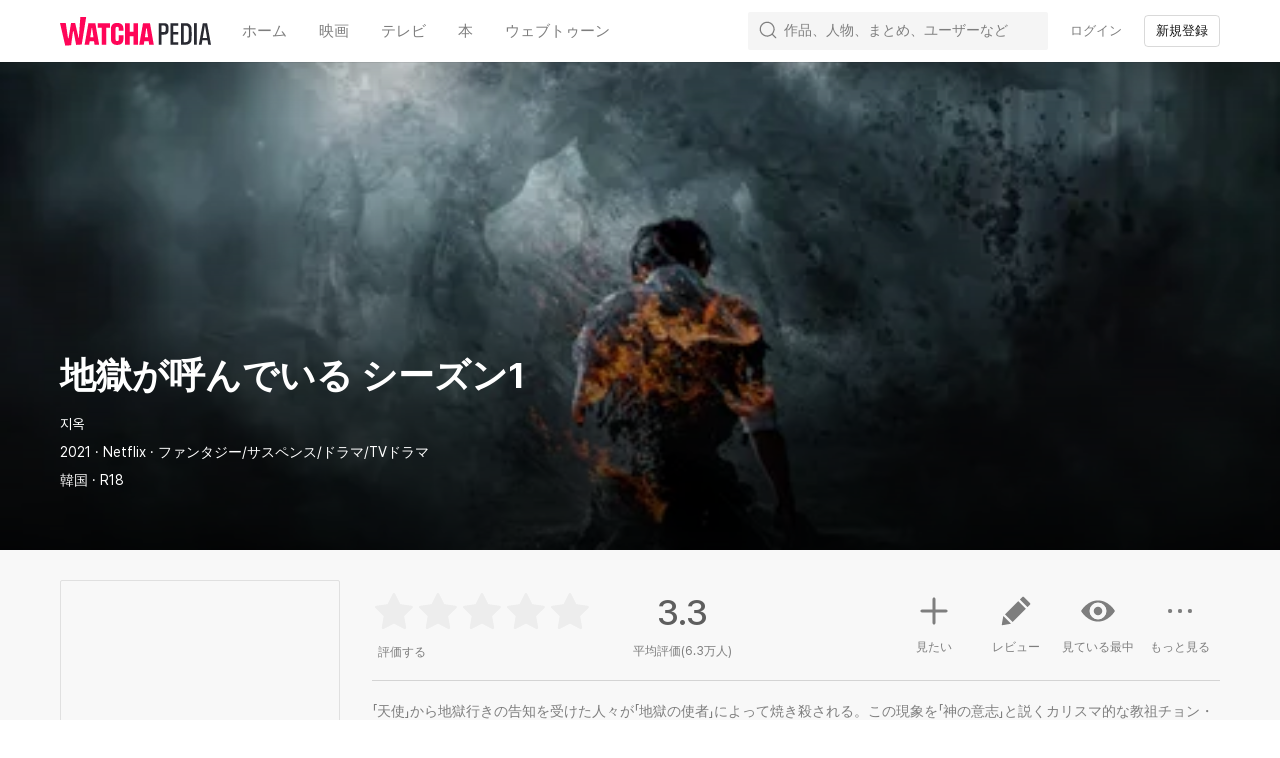

--- FILE ---
content_type: text/css
request_url: https://an2-ast.amz.wtchn.net/ayg/_rx/assets/eld0ZY5t.css
body_size: 324
content:
._listItem_f7s5q_1._more_f7s5q_1{padding:0 15px}._listItem_f7s5q_1 ._inner_f7s5q_5{height:119px}._listItem_f7s5q_1._square_f7s5q_9 ._inner_f7s5q_5{height:87px}._title_f7s5q_13{margin-bottom:2px;overflow:hidden;color:var(--color-primary-text);text-overflow:ellipsis;white-space:nowrap}._subtitle_f7s5q_21{overflow:hidden;color:var(--color-tertiary-text);text-overflow:ellipsis;white-space:nowrap}._poster_f7s5q_28{box-sizing:border-box;width:71px;height:103px;margin:0 11px 0 0;border:1px solid rgba(0,0,0,.08);border-radius:3px}._poster_f7s5q_28._square_f7s5q_9{height:71px}._badgeRow_f7s5q_41{display:flex}._badgeRow_f7s5q_41+._badgeRow_f7s5q_41,._contentBadgeRow_f7s5q_46{margin-top:8px}._ottBadge_f7s5q_50{width:37px;height:16px;background-repeat:no-repeat;background-position:center;background-size:30px;border:1px solid rgba(0,0,0,.08);border-radius:4px}._ottBadge_f7s5q_50+._ottBadge_f7s5q_50{margin-left:2px}._creditBadge_f7s5q_64{flex-shrink:0;height:23px;padding:3px 8px;margin-right:5px;overflow:hidden;color:var(--color-tertiary-text);text-overflow:ellipsis;white-space:nowrap;background:var(--color-background30);border-radius:3px}


--- FILE ---
content_type: text/css
request_url: https://an2-ast.amz.wtchn.net/ayg/_rx/assets/DD0wrtLa.css
body_size: 331
content:
._fallbackContainer_11ss4_1{position:relative}._fallbackImage_11ss4_5{display:flex;position:absolute;inset:0;align-items:center;justify-content:center;background-color:var(--color-background-elevated-alt)}._fallbackIcon_11ss4_14{color:var(--color-disabled-text)}._fallbackTitleBlock_11ss4_18{position:absolute;top:0;left:0;box-sizing:border-box;display:flex;align-items:center;justify-content:center;width:100%;height:100%;padding:0 8px;text-align:center;background-color:var(--color-background-elevated-alt);border:1px solid var(--color-black-opacity10);border-radius:5px}._fallbackTitle_11ss4_18{display:-webkit-box;max-width:114px;max-height:66px;overflow:hidden;color:var(--color-disabled-text);text-overflow:ellipsis;white-space:normal;-webkit-line-clamp:3;-webkit-box-orient:vertical}._contain_49otg_1 span{background-color:var(--lazy-background-color);background-size:contain}._background_49otg_6{background-color:var(--lazy-background-color)}._contain_1v03k_1 img{object-fit:contain}._lazy_1v03k_5{background:var(--color-background10);transition:.3s}


--- FILE ---
content_type: text/css
request_url: https://an2-ast.amz.wtchn.net/ayg/_rx/assets/BcVCUnrl.css
body_size: 245
content:
._self_1d0iv_1{position:relative;overflow:hidden}._background_1d0iv_6{position:absolute;inset:0;display:inline-block;background-repeat:no-repeat;background-position:center;background-size:cover}._lazyLoadingImage_1hdzi_1{position:relative;overflow:hidden}._img_1hdzi_6{width:100%;height:100%;min-height:1px;vertical-align:top;object-fit:cover;opacity:0}._img_1hdzi_6._show_1hdzi_15{opacity:1}


--- FILE ---
content_type: text/css
request_url: https://an2-ast.amz.wtchn.net/ayg/_rx/assets/B1ODGZlh.css
body_size: -57
content:
._suffixNumber_10rjh_1{display:inline-block;margin:0 0 0 8px;color:var(--color-primary10)}


--- FILE ---
content_type: text/css
request_url: https://an2-ast.amz.wtchn.net/ayg/_rx/assets/Ca5QJuNQ.css
body_size: 227
content:
._toastBox_nj0sm_1{position:fixed;bottom:0;left:50%;z-index:var(--z-index-toast-container);width:fit-content;transition:transform .4s;transform:translate3d(-50%,100%,0)}._toastBox_nj0sm_1._show_nj0sm_11{transform:translate3d(-50%,-31px,0)}._toast_nj0sm_1{width:fit-content;padding:10px 44px 11px;color:var(--color-white);background:var(--color-primary10);border-radius:5px}
